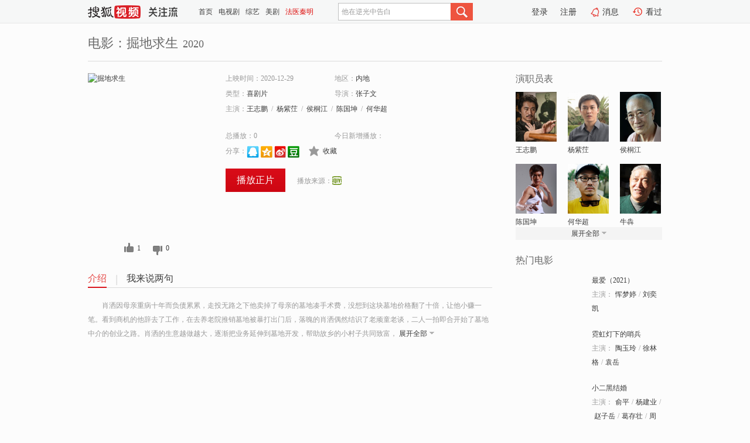

--- FILE ---
content_type: text/html;charset=UTF-8
request_url: http://tv.sohu.com/item/MTI0NTkwNw==.html
body_size: 5869
content:











 <!DOCTYPE html PUBLIC "-//W3C//DTD XHTML 1.0 Transitional//EN" "http://www.w3.org/TR/xhtml1/DTD/xhtml1-transitional.dtd">
<html>
<head>
<title>掘地求生-电影-高清视频在线观看-搜狐视频</title>
<meta http-equiv="Content-Type" content="text/html; charset=UTF-8">
<meta name="keywords" content="掘地求生,电影,高清视频,在线观看">
<meta name="description" content="搜狐视频为您提供关于(掘地求生)的高清视频在线观看、剧情内容介绍、以及周边的一切，包括(掘地求生)的图片、预告片、拍摄花絮、影讯、相关新闻及评论等。更多关于(掘地求生)的精彩内容，尽在搜狐视频。">
<meta http-equiv="Content-Type" content="text/html; charset=UTF-8">
<meta http-equiv="pragma" content="no-cache">
<meta http-equiv="cache-control" content="no-cache,must-revalidate">
<meta http-equiv="expires" content="0">
<meta name="robots" content="all" />
<meta property="og:url" content="https://tv.sohu.com/item/MTI0NTkwNw==.html"/>
<meta property="og:type" content="website"/>
<meta property="og:site_name" content="搜狐视频" />
<meta property="og:title" content="掘地求生" />
<meta property="og:description" content="肖洒因母亲重病十年而负债累累，走投无路之下他卖掉了母亲的墓地凑手术费，没想到这块墓地价格翻了十倍，让他小赚一笔。看到商机的他辞去了工作，在去养老院推销墓地被暴打出门后，落魄的肖洒偶然结识了老顽童老谈，二人一拍即合开始了墓地中介的创业之路。肖洒的生意越做越大，逐渐把业务延伸到墓地开发，帮助故乡的小村子共同致富，但这触犯了当地丧葬业的垄断集团朱雀园的利益。恶炒天价墓地的朱雀园老总以老谈等创业伙伴的性命，威胁强迫肖洒把开发的墓地卖给他，肖洒和老谈等人自此踏上恶斗墓地大亨的道路……" />
<meta property="og:image" content="http://photocdn.tv.sohu.com/img/o_zoom,w_200,h_275/kis/fengmian/1245907/20201230/tmp_1609308636535.jpg" />
<link type="image/x-icon" rel="shortcut icon"  href="//tv.sohu.com/favicon.ico" />
<link type="text/css" rel="stylesheet" href="//css.tv.itc.cn/global/global201302.css" />
<link type="text/css" rel="stylesheet" href="//css.tv.itc.cn/channel/nav_v1.css" />
<link type="text/css" rel="stylesheet" href="//assets.changyan.sohu.com/rs/prod_/sohucs.min-sohutv.v118.css" />
<link type="text/css" rel="stylesheet" href="//css.tv.itc.cn/search/search-movie.css" />
<script type="text/javascript">
	// 测试数据
	var vid="0";
	var nid = "";
	var pid ="0";
	var cover=""; 	
	var playlistId="0";
	var o_playlistId="";
    var cid="100";//一级分类id
	var subcid="100102";//二级分类id
	var osubcid="";//二级分类的唯一项
	var category="";
	var cateCode="";
	var pianhua = "";
	var tag = "";
	var tvid = "";
	var playerSpaceId = "";
	var kis_id="1245907";
	var filmType = "movie";
	var isFee = "0";
	var comment_c_flag="vp";
</script>
<script src="//js.tv.itc.cn/kao.js"></script>
<script src="//js.tv.itc.cn/dict.js"></script>
<script src="//js.tv.itc.cn/gg.seed.js"></script>
<script src="//js.tv.itc.cn/base/core/j_1.7.2.js"></script>
<script src="//tv.sohu.com/upload/static/star/g.js"></script>
<script src="//js.tv.itc.cn/site/search/movie/inc.js"></script>
<script type="text/javascript">
kao('pingback', function () {
	pingbackBundle.initHref({
		customParam : {
			 
				movie : {
				url : '//click.hd.sohu.com.cn/x.gif',
				type : ['extends'],
				stype:['workshow_movie'],
				col1:	function(config, el) {
					return el.getAttribute('pos') == null ? [''] : el.getAttribute('pos');
				},
				col2:	function(config, el) {
					return el.getAttribute('location') == null ? [''] : el.getAttribute('location');
				},
				col3:		function(config, el) {
								 var playsource=el.getAttribute('vv');
								 var vv='';
								 if(playsource=='sohutv'){
								 	vv='work_playpage_vv';
								 }else if(playsource=='work_starpage_vv' || playsource=='work_playpage_vv' || playsource=='work_search_vv' || playsource=='work_workpage_vv'){
								 	vv=playsource;
								 }else{
								 	vv='work_outer_vv';
								 }
								return vv;
						 },
				suv : 'cookie-SUV',
				p : 'passport',
				y : 'cookie-YYID',
				f : 'cookie-fuid',
				_ : 'stamp'
			}
	 
		}
	});
});

getHeaderFrag();
function getHeaderFrag() {
    // console.log("jinru")
    $.ajax({
        type:"GET",
        url:"/star/openkis/star/header",
        success:function(data){
            console.info(data);
            $("#fragHeader").html(data);
        },
        error:function(data){
            $("#fragHeader").html("");
            console.log("Error: "+data);
        }
    });
}

</script>

</head>
<body>
<br>
<!-- Start : areaTop -->
 <div class="areaTop" id="hd-navMiniBar" style="position: fixed; top: 0px; left: 0px; width: 100%; z-index: 999;">
     <div class="area clear" id = "fragHeader" onload =getHeaderFrag()>

     </div>
</div>
<style>
	#hd-fBox2,.hd-mUpload{display:none;}
	.areaTop .hd-hotWord{
		overflow: hidden;
		width:312px;
	}
</style>
<!-- End : areaTop -->
<div class="wrapper">
	<div class="movie-name area rel cfix">
		
		<h2 >电影：掘地求生<span>2020</span></h2>
	</div>
	<!-- Start : bodyer -->
	<div class="cfix area">
		<div class="movieL">
			<!-- Start : movie info -->
			<div class="cfix movie-info">
			  
			 
			
		    
		      
		     
			
			
			
		    
			
			
			    <div class="colL">
				<div class="movie-pic">
					
						
						
							
							
								
								<a href="//www.iqiyi.com/v_1m7z09ahxsk.html?vfm=m_312_shsp&fv=9bdf85be5ffe0f89" title="掘地求生" target="_blank" pb-url="movie" vv="iqiyi" pos="work_info" location="work_info_others">
									<img lazysrc="//photocdn.tv.sohu.com/img/o_zoom,w_200,h_275/kis/fengmian/1245907/20201230/tmp_1609308636535.jpg" width="200" height="275" src="//css.tv.itc.cn/channel/v2/index-images/default_v.svg" alt="掘地求生">
										
										
									</img> 
								</a>
							
						
						
					
					
				</div>
				<p class="ta-c">
				<a class="like" title="" href="#">0</a>
				<a class="unlike" title="" href="#">0</a>
				</p>
				</div>
				<div class="movie-infoR">
					<ul class="cfix mB20">
						 
						<li><span>上映时间：2020-12-29</span></li>
						
						<li><span>地区：</span><a href="//so.tv.sohu.com/list_p1100_p2_p3_u5185_u5730_p4_p5_p6_p7_p8_p9.html" title="" target="_blank" pb-url="movie" pos="work_info" location="work_info_others" vv="work_search_vv">内地</a> </li>
						<li><span>类型：</span><a href="//so.tv.sohu.com/list_p1100_p2100102_p3_p4_p5_p6_p7_p8_p9.html" title="" target="_blank" pb-url="movie" pos="work_info" location="work_info_others" vv="work_search_vv">喜剧片</a></li>
						<li><span>导演：</span><a href="//tv.sohu.com/star/NzEyOTI3X+W8oOWtkOaWhw==.shtml" target="_blank" pb-url="movie" vv="work_starpage_vv" pos="work_info" location="work_info_others">张子文</a>   </li>
						
						
						
						  	
						 		
						  	
						 	 
						  
						<li class="w1"><span>主演：</span><a href="//tv.sohu.com/star/MTAzMzkzNl/njovlv5fpuY8=.shtml" target="_blank" pb-url="movie" vv="work_starpage_vv" pos="work_info" location="work_info_others">王志鹏</a><span class="mLR6">/</span><a href="//tv.sohu.com/star/NTYzOTk2X+adqOe0q+iMsw==.shtml" target="_blank" pb-url="movie" vv="work_starpage_vv" pos="work_info" location="work_info_others">杨紫茳</a><span class="mLR6">/</span><a href="//tv.sohu.com/star/MzI2NTM2X+S+r+ahkOaxnw==.shtml" target="_blank" pb-url="movie" vv="work_starpage_vv" pos="work_info" location="work_info_others">侯桐江</a><span class="mLR6">/</span><a href="//tv.sohu.com/star/MjI5NzI4X+mZiOWbveWdpA==.shtml" target="_blank" pb-url="movie" vv="work_starpage_vv" pos="work_info" location="work_info_others">陈国坤</a><span class="mLR6">/</span><a href="//tv.sohu.com/star/Mjg2NjM3X+S9leWNjui2hQ==.shtml" target="_blank" pb-url="movie" vv="work_starpage_vv" pos="work_info" location="work_info_others">何华超</a></li>
						</ul>
						<ul class="cfix mB10">
                        <!--update 总播放：开始-->
                        <li><span>总播放：</span><em class="total-play"></em></li>
                        <!--update 总播放：结束-->
                        <!--update 今日新增播放：开始-->
                        <li><span>今日新增播放：</span><em class="today-play"></em></li>
                        <!--update 今日新增播放：结束-->
						
						<li class="w1 action">
                            <!--update 新版分享：开始-->
                            <div class="share cfix" style="width: auto">
                                <span>分享：</span><a title="" onclick="javascript:jump('mqq')" href="javascript:void(0)"><img width="21" height="21" alt="" src="//css.tv.itc.cn/search/images/qq.gif"></a>
                                <a title="" onclick="javascript:jump('qq')" href="javascript:void(0)"><img width="20" height="21" alt="" src="//css.tv.itc.cn/search/images/qzone.gif"></a>
                                <a title="" onclick="javascript:jump('weibosina')" href="javascript:void(0)"><img width="20" height="21" alt="" src="//css.tv.itc.cn/search/images/swb.gif"></a>
                                <a title="" onclick="javascript:jump('douban')" href="javascript:void(0)"><img width="20" height="21" alt="" src="//css.tv.itc.cn/search/images/db.gif"></a>
                            </div>
                            <!--update 新版分享：结束-->
							<div class="l actionR">
								<a href="" title="" class="ico-store">收藏</a>  
							</div>
						</li>
						</ul> 
						 
						 
						 <div class="cfix bot">
							
							
							
								
 									
								 	<a href="//www.iqiyi.com/v_1m7z09ahxsk.html?vfm=m_312_shsp&fv=9bdf85be5ffe0f89" title="iqiyi" class="btn-playFea" target="_blank" pb-url="movie" pos="work_info" location="work_info_play" vv="iqiyi">播放正片</a>
									
									 
									
																		
							    
							
							
								<div class="link cfix">
											
									<span>播放来源：</span><a href="//www.iqiyi.com/v_1m7z09ahxsk.html?vfm=m_312_shsp&fv=9bdf85be5ffe0f89" title="iqiyi" target="_blank" pb-url="movie" vv="iqiyi" pos="work_info" location="work_info_others"><img width="16" height="16" alt="iqiyi" src="//tv.sohu.com/upload/static/search/skin/images/logo-tv/iqiyi.png" /></a>
								</div>
							
							 
							 
						
					 </div>
				</div>
			</div>
			<!-- End : movie info -->
			<!-- Start : tab -->
			<ul class="cfix movieTab">
				<li class="first on"><a href="#" title="">介绍</a></li>
				
				
				
				
				
				  <li><a href="#" title="">我来说两句</a></li>
				
				
			</ul>
			<!-- End : tab -->
			<!-- Start : modA -->
			<div class="movieCont mod">
			
				<p class="intro">
					<span class="full_intro" style="display:none">&nbsp;&nbsp;&nbsp;&nbsp;&nbsp;&nbsp;&nbsp;&nbsp;肖洒因母亲重病十年而负债累累，走投无路之下他卖掉了母亲的墓地凑手术费，没想到这块墓地价格翻了十倍，让他小赚一笔。看到商机的他辞去了工作，在去养老院推销墓地被暴打出门后，落魄的肖洒偶然结识了老顽童老谈，二人一拍即合开始了墓地中介的创业之路。肖洒的生意越做越大，逐渐把业务延伸到墓地开发，帮助故乡的小村子共同致富，但这触犯了当地丧葬业的垄断集团朱雀园的利益。恶炒天价墓地的朱雀园老总以老谈等创业伙伴的性命，威胁强迫肖洒把开发的墓地卖给他，肖洒和老谈等人自此踏上恶斗墓地大亨的道路……</span>
					  
				      
				   		 <span class="short_intro hide">
				   		 &nbsp;&nbsp;&nbsp;&nbsp;&nbsp;&nbsp;&nbsp;&nbsp;肖洒因母亲重病十年而负债累累，走投无路之下他卖掉了母亲的墓地凑手术费，没想到这块墓地价格翻了十倍，让他小赚一笔。看到商机的他辞去了工作，在去养老院推销墓地被暴打出门后，落魄的肖洒偶然结识了老顽童老谈，二人一拍即合开始了墓地中介的创业之路。肖洒的生意越做越大，逐渐把业务延伸到墓地开发，帮助故乡的小村子共同致富，</span>
						 <a href="#" title="" class="arr-down toggle_intro hide" pos="work_tab" location="work_tab_overview">展开全部</a>
				      
				     
				    

				</p>
			
			</div>
			<!-- End : modA -->
			<!-- Start : modB -->
			
			<!-- End : modB -->
			<!-- Start : modC -->
			
			<!-- End : modC -->
			<!-- Start : modD -->
			
			<!-- End : modD -->
			<!-- Start : modE -->
			
					 
			
			

		 
			<div class="mod comment" style="display:none">
			<!--  <div id="SOHUCS" sid="" oid="" style="width: 100%; height: auto;"></div>-->
			<div id="SOHUCS"></div>
			</div>
			 
			</div> 
		  
			<!-- End : modE -->
		<div class="movieR">
		 
			<!-- Start : cast -->
			<div class="mod cast">
			
				<div class="mod-tit">
					<h4>演职员表</h4>
				</div>
				<ul class="cfix">
				  
				  	
				 		
				  	
				 	 
				  
					
					<!--   -->
				           
					<li>
						<div class="pic"><a href="//tv.sohu.com/star/MTAzMzkzNl/njovlv5fpuY8=.shtml" title="王志鹏" target="_blank" pb-url="movie" pos="work_cast" vv="work_starpage_vv"><img lazysrc="//photocdn.sohu.com/kistar/fengmian/1033/1033936/1033936_ver_small.jpg" src="//css.tv.itc.cn/channel/v2/index-images/default_v.svg" width="70" height="85" alt="王志鹏" /></a></div>
						<p><a href="//tv.sohu.com/star/MTAzMzkzNl/njovlv5fpuY8=.shtml" target="_blank" title="王志鹏" pb-url="movie" pos="work_cast" vv="work_starpage_vv">王志鹏</a></p><p><span title=""></span></p>
					</li>
					
					<!--   -->
				           
					<li>
						<div class="pic"><a href="//tv.sohu.com/star/NTYzOTk2X+adqOe0q+iMsw==.shtml" title="杨紫茳" target="_blank" pb-url="movie" pos="work_cast" vv="work_starpage_vv"><img lazysrc="//photocdn.sohu.com/kistar/fengmian/563/563996/563996_ver_small.jpg" src="//css.tv.itc.cn/channel/v2/index-images/default_v.svg" width="70" height="85" alt="杨紫茳" /></a></div>
						<p><a href="//tv.sohu.com/star/NTYzOTk2X+adqOe0q+iMsw==.shtml" target="_blank" title="杨紫茳" pb-url="movie" pos="work_cast" vv="work_starpage_vv">杨紫茳</a></p><p><span title=""></span></p>
					</li>
					
					<!--   -->
				           
					<li>
						<div class="pic"><a href="//tv.sohu.com/star/MzI2NTM2X+S+r+ahkOaxnw==.shtml" title="侯桐江" target="_blank" pb-url="movie" pos="work_cast" vv="work_starpage_vv"><img lazysrc="//photocdn.sohu.com/kistar/fengmian/326/326536/326536_ver_small.jpg" src="//css.tv.itc.cn/channel/v2/index-images/default_v.svg" width="70" height="85" alt="侯桐江" /></a></div>
						<p><a href="//tv.sohu.com/star/MzI2NTM2X+S+r+ahkOaxnw==.shtml" target="_blank" title="侯桐江" pb-url="movie" pos="work_cast" vv="work_starpage_vv">侯桐江</a></p><p><span title=""></span></p>
					</li>
					
					<!--    <li class="clear"></li>-->
				            <li class="clear"></li>
					<li>
						<div class="pic"><a href="//tv.sohu.com/star/MjI5NzI4X+mZiOWbveWdpA==.shtml" title="陈国坤" target="_blank" pb-url="movie" pos="work_cast" vv="work_starpage_vv"><img lazysrc="//photocdn.sohu.com/kistar/fengmian/229/229728/229728_ver_small.jpg" src="//css.tv.itc.cn/channel/v2/index-images/default_v.svg" width="70" height="85" alt="陈国坤" /></a></div>
						<p><a href="//tv.sohu.com/star/MjI5NzI4X+mZiOWbveWdpA==.shtml" target="_blank" title="陈国坤" pb-url="movie" pos="work_cast" vv="work_starpage_vv">陈国坤</a></p><p><span title=""></span></p>
					</li>
					
					<!--   -->
				           
					<li>
						<div class="pic"><a href="//tv.sohu.com/star/Mjg2NjM3X+S9leWNjui2hQ==.shtml" title="何华超" target="_blank" pb-url="movie" pos="work_cast" vv="work_starpage_vv"><img lazysrc="//photocdn.sohu.com/kistar/fengmian/286/286637/286637_ver_small.jpg" src="//css.tv.itc.cn/channel/v2/index-images/default_v.svg" width="70" height="85" alt="何华超" /></a></div>
						<p><a href="//tv.sohu.com/star/Mjg2NjM3X+S9leWNjui2hQ==.shtml" target="_blank" title="何华超" pb-url="movie" pos="work_cast" vv="work_starpage_vv">何华超</a></p><p><span title=""></span></p>
					</li>
					
					<!--   -->
				           
					<li>
						<div class="pic"><a href="//tv.sohu.com/star/Mjc1ODExX+eJm+eKhw==.shtml" title="牛犇" target="_blank" pb-url="movie" pos="work_cast" vv="work_starpage_vv"><img lazysrc="//photocdn.sohu.com/kistar/fengmian/275/275811/275811_ver_small.jpg" src="//css.tv.itc.cn/channel/v2/index-images/default_v.svg" width="70" height="85" alt="牛犇" /></a></div>
						<p><a href="//tv.sohu.com/star/Mjc1ODExX+eJm+eKhw==.shtml" target="_blank" title="牛犇" pb-url="movie" pos="work_cast" vv="work_starpage_vv">牛犇</a></p><p><span title=""></span></p>
					</li>
					  
					
					
					 <li class="clear hide"></li>
                	<li class="hide">
                    <div class="pic"><a href="//tv.sohu.com/star/MTAxNzc0Nl/orrjlkJvogao=.shtml" title="许君聪" target="_blank" pb-url="movie" pos="work_cast" vv="work_starpage_vv"><img lazysrc="//photocdn.tv.sohu.com/img/kistar/fengmian/20230118/1674022848934_1017746_ver_small_90_110.jpg" src="//css.tv.itc.cn/channel/v2/index-images/default_v.svg" width="70" height="85" alt="许君聪" /></a></div>
						<p><a href="//tv.sohu.com/star/MTAxNzc0Nl/orrjlkJvogao=.shtml" target="_blank" title="许君聪" pb-url="movie" pos="work_cast" vv="work_starpage_vv">许君聪</a></p><p><span title=""></span></p>
					</li>
                     
					
                	<li class="hide">
                    <div class="pic"><a href="//tv.sohu.com/star/NzEyOTI3X+W8oOWtkOaWhw==.shtml" title="张子文" target="_blank" pb-url="movie" pos="work_cast" vv="work_starpage_vv"><img lazysrc="//photocdn.sohu.com/kistar/fengmian/712/712927/712927_ver_small.jpg" src="//css.tv.itc.cn/channel/v2/index-images/default_v.svg" width="70" height="85" alt="张子文" /></a></div>
						<p><a href="//tv.sohu.com/star/NzEyOTI3X+W8oOWtkOaWhw==.shtml" target="_blank" title="张子文" pb-url="movie" pos="work_cast" vv="work_starpage_vv">张子文</a></p><p><span title="导演">导演</span></p>
					</li>
                       
                     
				</ul>
				<div class="mod-more"><a href="#" title="" class="arr-down" pos="work_cast" vv="work_starpage_vv">展开全部</a></div>
			
			</div>
			<!-- End : cast -->
			<!-- Start : serial -->
			<div class="mod serial">
				<div class="mod-tit">
					
				</div>
				<ul class="list-movie">
				
				 
				 	
				 	
				 	
				 	
				 
					
					
				</ul>
				
				
			</div>
			<!-- End : serial -->
			<!-- Start : recommend -->
			<div class="mod recommend">
				<div class="mod-tit">
				<h4>热门电影</h4>
				</div>
					<ul class="list-movie"></ul>
				 
			</div>
			<!-- End : recommend -->
			<!-- Start : sort -->
			<div class="mod sort">
			</div>
			<!-- End : sort -->
			<div class="mod soMovie">
				<form action="" method="post" id="sFormB" autocomplete="off" name="sFormB" onsubmit="return searchFormA('sKeyB');"><input type="text" value="" id="sKeyB" class="input" /><input type="submit" value="" class="btn-soMovie" />
				</form>
			</div>
		</div>
	</div>
<!-- End : content -->
</div>
 

<!-- End:content -->
    


<span id="footerFrag" onload="getFootererFrag()"></span>

<script>
    getFootererFrag();
    function getFootererFrag() {
        docWrite = document.write;
        document.write = function( text ){
            console.log(text);
            var elements = document.getElementsByClassName("now_year");
            Array.prototype.forEach.call(elements, function (element) {
                element.innerHTML = text;
            });
        };
        $.ajax({
            type:"GET",
            url:"/star/openkis/star/footer",
            async : true,
            success:function(result){
                console.info(result);
                $("#footerFrag").html(result);
                //  还原
                document.write = docWrite;
            },
            error:function(result){
                $("#footerFrag").html("");
                console.log("Error: "+result);
            }
        });


    };
</script>
 <script>
    messagebus.publish('core.loaded_end');
(function(){function a(){var a=/win/i.test(navigator.userAgent);if(a)if(typeof window.ActiveXObject=="function")try{var b=new ActiveXObject("SoHuVA.SoHuDector.1");b.StartSoHuVA()}catch(c){}else{function d(){var a=navigator.plugins||[];for(var b=0,c;c=a[b];b++)if(/npifox/i.test(c.description))return!0;return!1}if(d()){var e=document.getElementById("embed_ifox");if(!e){var f=document.createElement("div");f.style.cssText="position:absolute;zIndex:-1;height:1px",f.innerHTML='<embed id="embed_ifox" type="application/ifox-plugin" width="0" height="0"></embed>',document.body&&(document.body.insertBefore(f,document.body.firstChild),e=document.getElementById("embed_ifox"))}try{e.RunSohuVA()}catch(c){}}}}var b=window._IFoxContext||(window._IFoxContext={});b.isCalled||(b.isCalled=!0,setTimeout(function(){a()},2e3))})()
</script>

<!-- Begin New PV --> 
<script type="text/javascript" src="//tv.sohu.com/upload/static/global/hdpv.js"></script>
<!-- End New PV --> 

<!-- Begin PVInsight --> 
<script type="text/javascript" language="javascript" src="//a1.itc.cn/pv/js/spv.1305141919.js"></script>
 <!-- End PVInsight --> 
</body>
</html>


--- FILE ---
content_type: text/html;charset=UTF-8
request_url: http://score.my.tv.sohu.com/digg/get.do?type=327&vid=1245907&callback=jQuery17205051822746984618_1768989978139&_=1768989981666
body_size: 239
content:
jQuery17205051822746984618_1768989978139({"vid":1245907,"downCount":0,"statusText":"success","upCount":1,"pid":0,"tvid":1245907,"type":327,"status":200})

--- FILE ---
content_type: text/plain;charset=UTF-8
request_url: https://v4.passport.sohu.com/i/cookie/common?callback=passport4015_cb1768989981517&dfp=1768989981550&_=1768989981550
body_size: -296
content:
passport4015_cb1768989981517({"body":"","message":"Success","status":200})

--- FILE ---
content_type: text/javascript; charset=utf-8
request_url: http://hui.sohu.com/mum/ipqueryjp?callback=jsonp1768989977865&cookie=1768989978043&platform_source=pc&_=1768989977866
body_size: 121
content:
typeof jsonp1768989977865 === 'function' && jsonp1768989977865({
  "ext_ip": "18.222.126.28",
  "urls": []
});